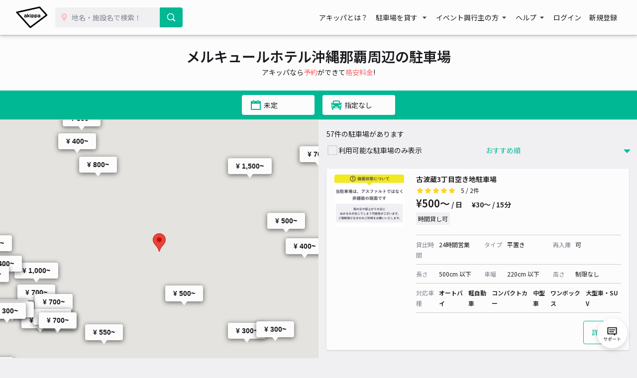

--- FILE ---
content_type: image/svg+xml
request_url: https://s3-ap-northeast-1.amazonaws.com/akippa-res/front/images/icon/ic_youtube.svg
body_size: 761
content:
<?xml version="1.0" encoding="utf-8"?>
<!-- Generator: Adobe Illustrator 26.0.1, SVG Export Plug-In . SVG Version: 6.00 Build 0)  -->
<svg version="1.1" id="レイヤー_1" xmlns="http://www.w3.org/2000/svg" xmlns:xlink="http://www.w3.org/1999/xlink" x="0px"
	 y="0px" viewBox="0 0 32 32" style="enable-background:new 0 0 32 32;" xml:space="preserve">
<style type="text/css">
	.st0{fill:#FFFFFF;}
</style>
<circle cx="16" cy="16" r="16"/>
<path class="st0" d="M25.9,11c-0.2-0.9-0.9-1.6-1.8-1.8C22.5,8.7,16,8.7,16,8.7s-6.5,0-8.1,0.4C7,9.4,6.3,10.1,6.1,11
	c-0.4,1.6-0.4,5-0.4,5s0,3.4,0.4,5c0.2,0.9,0.9,1.6,1.8,1.8c1.6,0.4,8.1,0.4,8.1,0.4s6.5,0,8.1-0.4c0.9-0.2,1.6-0.9,1.8-1.8
	c0.4-1.6,0.4-5,0.4-5S26.3,12.6,25.9,11z M13.9,19.1v-6.2l5.4,3.1L13.9,19.1z"/>
</svg>


--- FILE ---
content_type: image/svg+xml
request_url: https://s3-ap-northeast-1.amazonaws.com/akippa-res/front/css/images/icon/down-green.svg
body_size: 344
content:
<svg xmlns="http://www.w3.org/2000/svg" viewBox="0 0 48 48"><defs><style>.cls-1{fill:#00B893;}.cls-2{fill:none;}</style></defs><title>down</title><g id="レイヤー_1" data-name="レイヤー 1"><polygon class="cls-1" points="11.5 20.7 24 33.59 36.5 20.7 36.5 19.16 11.5 19.16 11.5 20.7"/><rect class="cls-2" width="48" height="48"/></g></svg>

--- FILE ---
content_type: application/javascript
request_url: https://www.akippa.com/assets/front/js/common/tips.js?t=26011704
body_size: 1451
content:
class Tips {
  constructor(tipsTapTarget, tipsCloseBtn) {
    this.tipsTapTarget = tipsTapTarget;
    this.tipsCloseBtn = tipsCloseBtn;
  }

  setTapEvent() {
    if(!this.tipsTapTarget) { return false; }

    for (let i = 0; i < this.tipsTapTarget.length; i++) {
      this.tipsTapTarget[i].addEventListener('click', function () {
        const tipsContent = this.nextElementSibling;
        if (tipsContent.classList.contains('is-show')) {
          tipsContent.classList.remove('is-show');
        } else {
          tipsContent.classList.add('is-show');
        }
      });
    }

    this.setDocumetEvent();
  }

  setTapEventAfterAjax(tipsTapTargetClassName, tipsCloseClassName, tipsContainer) {
    const tipsList = document.getElementsByClassName('js-tipsIcon');
    let _this = this;
    if(!(tipsContainer && tipsList)) { return false; }

    for (let i = 0; i < tipsList.length; i++) {
      tipsContainer.addEventListener('click', function (e) {
        if (e.target.matches(tipsTapTargetClassName)) {
          const tipsContent = e.target.nextElementSibling;
          e.stopImmediatePropagation();
          if (tipsContent.classList.contains('is-show')) {
            tipsContent.classList.remove('is-show');
          } else {
            tipsContent.classList.add('is-show');
          }

          let targetArea = document.getElementById('dialog-login');
          let targetAreaCouponBody = document.getElementsByClassName('container');
          _this.setCloseTapEventOtherArea(tipsContent,targetArea);
          _this.setCloseTapEventOtherArea(tipsContent,targetAreaCouponBody[0]);
          _this.setCloseTapEventModalBackground(tipsContent);
          _this.setCloseTapEventMap(tipsContent);
        }

        if (e.target.matches(tipsCloseClassName)) {
          let wrapper = e.target.parentElement.parentElement;
          wrapper.classList.remove('is-show');
        }
      })
    }
  }

  setCloseTapEvent() {
    if(!this.tipsCloseBtn) { return false; }

    let _this = this;
    for (let i = 0; i < this.tipsCloseBtn.length; i++) {
      let wrapper = this.tipsCloseBtn[i].parentElement.parentElement;
      this.tipsCloseBtn[i].addEventListener('click', function (e) {
        wrapper.classList.remove('is-show');
      });
      let targetArea = document.getElementById('search-detail-condition');
      let targetAreaCouponBody = document.getElementsByClassName('container');
      _this.setCloseTapEventOtherArea(wrapper,targetArea);
      _this.setCloseTapEventOtherArea(wrapper,targetAreaCouponBody[0]);
      _this.setCloseTapEventModalBackground(wrapper);
      _this.setCloseTapEventMap(wrapper);
    }
  }

  setDocumetEvent() {
    let _this = this;
    document.addEventListener('click', function (e) {
      for (let i = 0; i < _this.tipsCloseBtn.length; i++) {
        if(
            !(
              e.target == _this.tipsCloseBtn[i] ||
              e.target.classList.contains('js-tipsIcon') ||
              e.target.closest('.js-tipsIcon')
            )
          ) {
          _this.closeWrapper(_this.tipsCloseBtn[i].parentElement.parentElement);
        }
      }
    });
  }

  closeWrapper(wrapper) {
    wrapper.classList.remove('is-show');
  }

  setCloseTapEventOtherArea(tipsContent, targetArea) {
    if(!(tipsContent && targetArea)) { return false; }

    targetArea.addEventListener('click', function (e) {
      if(!tips[0].contains(e.target)) {
        tipsContent.classList.remove('is-show');
      }
    });
  }

  setCloseTapEventModalBackground(tipsContent) {
    const modalBackground = document.getElementById('modal-search-condition-dialog');
    const mobileModalCloseBtn = document.getElementsByClassName('action-modal-close');

    if(modalBackground) {
      modalBackground.addEventListener('click', function (e) {
        tipsContent.classList.remove('is-show');
      });
    }
    if(mobileModalCloseBtn) {
      mobileModalCloseBtn[1].addEventListener('click', function (e) {
        tipsContent.classList.remove('is-show');
      });
    }
  }

  setCloseTapEventMap(tipsContent) {
    const map = document.getElementById('search-content');

    if(!map) { return false; }

    map.addEventListener('click', function (e) {
      tipsContent.classList.remove('is-show');
    });
  }
}
const tipsClassName = '.js-tipsIcon';
const tipsCloseClassName = '.js-tipsClose';
const tips = document.getElementsByClassName('js-tipsIcon');
const tipsClose = document.getElementsByClassName('js-tipsClose');
const tipsContainerModal = document.getElementById('dialog-login');

let tipsClass = new Tips(tips,tipsClose);
tipsClass.setTapEvent();
tipsClass.setCloseTapEvent();
if(tipsContainerModal) {
  tipsClass.setTapEventAfterAjax(tipsClassName,tipsCloseClassName, tipsContainerModal);
}



